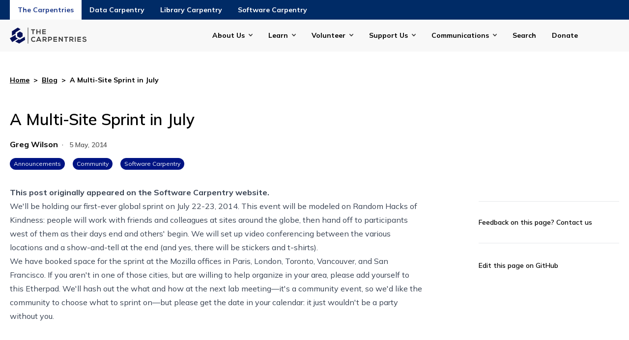

--- FILE ---
content_type: text/html
request_url: https://carpentries.org/blog/2014/05/multisite-sprint-in-july/
body_size: 25115
content:
<!doctype html><html class=scroll-smooth lang=en-us dir=ltr><head><meta charset=utf-8><meta name=viewport content="width=device-width"><title>A Multi-Site Sprint in July | The Carpentries</title>
<link rel=preconnect href=https://fonts.googleapis.com><link rel=preconnect href=https://fonts.gstatic.com crossorigin><link href="https://fonts.googleapis.com/css2?family=Mulish:ital,wght@0,200..1000;1,200..1000&display=swap" rel=stylesheet><script defer src=https://cdn.jsdelivr.net/npm/@glidejs/glide@3.5.x></script><script src=https://kit.fontawesome.com/3a6fac633d.js crossorigin=anonymous></script><link rel=stylesheet href=https://cdn.datatables.net/1.13.6/css/jquery.dataTables.min.css><script src=https://code.jquery.com/jquery-3.7.1.min.js></script><script src=https://cdn.datatables.net/1.13.6/js/jquery.dataTables.min.js></script><script src=https://cdn.jsdelivr.net/npm/moment@2.29.1/moment.min.js></script><script src=https://cdn.datatables.net/plug-ins/1.13.6/sorting/datetime-moment.js></script><script>var _paq=window._paq=window._paq||[];_paq.push(["setDoNotTrack",!0]),_paq.push(["disableCookies"]),_paq.push(["trackPageView"]),_paq.push(["enableLinkTracking"]),function(){e="https://matomo.carpentries.org/",_paq.push(["setTrackerUrl",e+"matomo.php"]),_paq.push(["setSiteId","6"]);var e,n=document,t=n.createElement("script"),s=n.getElementsByTagName("script")[0];t.async=!0,t.src=e+"matomo.js",s.parentNode.insertBefore(t,s)}()</script><link href="/css/styles.min.f61f74601e6865c7746b34752e8558be77a03cdf54b7143d33e782628e008d03.css" rel=stylesheet><script defer src=/js/main.cf36305c56bc7a9b2e22b2728f657f5f705e956dd7883767bfd4dc1bf514ec6e.js integrity="sha256-zzYwXFa8epsuIrJyj2V/X3BelW3XiDdnv9TcG/UU7G4=" crossorigin=anonymous></script><meta property="og:url" content="https://carpentries.org/blog/2014/05/multisite-sprint-in-july/"><meta property="og:site_name" content="The Carpentries"><meta property="og:title" content="A Multi-Site Sprint in July"><meta property="og:description" content="This post originally appeared on the Software Carpentry website.
We'll be holding our first-ever global sprint on July 22-23, 2014. This event will be modeled on Random Hacks of Kindness: people will work with friends and colleagues at sites around the globe, then hand off to participants west of them as their days end and others' begin. We will set up video conferencing between the various locations and a show-and-tell at the end (and yes, there will be stickers and t-shirts). We have booked space for the sprint at the Mozilla offices in Paris, London, Toronto, Vancouver, and San Francisco. If you aren't in one of those cities, but are willing to help organize in your area, please add yourself to this Etherpad. We'll hash out the what and how at the next lab meeting—it's a community event, so we'd like the community to choose what to sprint on—but please get the date in your calendar: it just wouldn't be a party without you."><meta property="og:locale" content="en_us"><meta property="og:type" content="article"><meta property="article:section" content="posts"><meta property="article:published_time" content="2014-05-05T00:00:00+00:00"><meta property="article:modified_time" content="2024-11-20T10:51:28-05:00"><meta property="article:tag" content="Announcements"><meta property="article:tag" content="Community"><meta property="article:tag" content="Software Carpentry"><meta property="og:image" content="https://carpentries.org/thecarpentries-opengraph.png"><meta itemprop=name content="A Multi-Site Sprint in July"><meta itemprop=description content="This post originally appeared on the Software Carpentry website.
We'll be holding our first-ever global sprint on July 22-23, 2014. This event will be modeled on Random Hacks of Kindness: people will work with friends and colleagues at sites around the globe, then hand off to participants west of them as their days end and others' begin. We will set up video conferencing between the various locations and a show-and-tell at the end (and yes, there will be stickers and t-shirts). We have booked space for the sprint at the Mozilla offices in Paris, London, Toronto, Vancouver, and San Francisco. If you aren't in one of those cities, but are willing to help organize in your area, please add yourself to this Etherpad. We'll hash out the what and how at the next lab meeting—it's a community event, so we'd like the community to choose what to sprint on—but please get the date in your calendar: it just wouldn't be a party without you."><meta itemprop=datePublished content="2014-05-05T00:00:00+00:00"><meta itemprop=dateModified content="2024-11-20T10:51:28-05:00"><meta itemprop=wordCount content="164"><meta itemprop=image content="https://carpentries.org/thecarpentries-opengraph.png"><meta itemprop=keywords content="Announcements,Community,Software Carpentry"></head><body class=font-sans><header><header><div class="text-white bg-blue-mid" x-data="{ open: false }"><div class="container px-5 mx-auto"><div class="grid items-center grid-cols-1 text-center md:justify-start md:flex md:flex-row" :class="open ? 'h-auto' : 'h-10 overflow-hidden'"><div class="order-1 md:hidden"><button class="inline-block h-10" x-on:click="open = ! open">The Carpentries</button></div><a href=/ aria-current=true class="px-4 py-[10px] font-bold text-sm hover:underline bg-white text-blue-900 hidden md:inline-block">The Carpentries</a><div class="order-2 md:hidden"><a href=https://datacarpentry.org/ aria-current=page class="px-4 py-[10px] font-bold text-sm hover:underline default h-10 inline-block">Data Carpentry</a></div><a href=https://datacarpentry.org/ aria-current=page class="px-4 py-[10px] font-bold text-sm hover:underline default hidden md:inline-block">Data Carpentry</a><div class="order-2 md:hidden"><a href=https://librarycarpentry.org/ aria-current=page class="px-4 py-[10px] font-bold text-sm hover:underline default h-10 inline-block">Library Carpentry</a></div><a href=https://librarycarpentry.org/ aria-current=page class="px-4 py-[10px] font-bold text-sm hover:underline default hidden md:inline-block">Library Carpentry</a><div class="order-2 md:hidden"><a href=https://software-carpentry.org/ aria-current=page class="px-4 py-[10px] font-bold text-sm hover:underline default h-10 inline-block">Software Carpentry</a></div><a href=https://software-carpentry.org/ aria-current=page class="px-4 py-[10px] font-bold text-sm hover:underline default hidden md:inline-block">Software Carpentry</a></div></div></div><div class="py-4 bg-gray-light" x-data="{ mobileOpen: false, activeDropdown: null }" @click.outside="activeDropdown = null"><div class="container relative flex px-5 mx-auto"><div class=w-40><a href=/><img class="max-w-[117px] md:max-w-[156px]" src=/carpentries-logo.svg alt="The Carpentries"></a></div><div class="flex justify-end flex-1 lg:hidden"><button class="flex items-center navbar-toggler" :aria-expanded="mobileOpen ? 'true' : 'false'" x-on:click="mobileOpen = ! mobileOpen">
<span class=navbar-toggler-hamburger><span class=hamburger-line></span>
<span class=hamburger-line></span>
<span class=hamburger-line></span>
</span><span class=text-blue-bright>Menu</span></button></div><div class="absolute z-30 max-w-[250px] w-full right-0 top-10 lg:top-0 lg:!flex flex-col justify-end flex-1 lg:max-w-5xl px-6 py-3 mx-auto text-sm font-bold bg-white shadow-md lg:shadow-none lg:py-0 lg:pl-10 lg:items-center lg:bg-transparent lg:relative lg:flex-row" x-show=mobileOpen><div class="relative group" x-on:keydown.escape.prevent.stop="activeDropdown = null"><button x-on:click="activeDropdown = activeDropdown === 'about-us' ? null : 'about-us'" type=button aria-current=page class="pr-8 hover:underline mb-4 lg:mb-0 inline-block default menu-has-children"><span class="relative pr-4"></s>About Us</span></button><div x-show="activeDropdown === 'about-us'" x-transition.origin.top.left style=display:none class="lg:absolute z-50 lg:shadow-lg lg:bg-gray-light lg:top-[100%] whitespace-nowrap lg:px-7 lg:py-3 lg:left-[-30px] mb-2 lg:mb-0 -mt-2 lg:-mt-0"><a href=/about-us/ class="block px-2 py-2 hover:underline">The Carpentries</a>
<a href=/about-us/impact/ class="block px-2 py-2 hover:underline">Impact</a>
<a href=/about-us/governance/ class="block px-2 py-2 hover:underline">Governance</a>
<a href=/about-us/financials/ class="block px-2 py-2 hover:underline">Financials</a>
<a href=/about-us/team/ class="block px-2 py-2 hover:underline">Our Team</a>
<a href=/about-us/careers/ class="block px-2 py-2 hover:underline">Careers</a>
<a href=/about-us/contact/ class="block px-2 py-2 hover:underline">Contact Us</a></div></div><div class="relative group" x-on:keydown.escape.prevent.stop="activeDropdown = null"><button x-on:click="activeDropdown = activeDropdown === 'learn' ? null : 'learn'" type=button aria-current=page class="pr-8 hover:underline mb-4 lg:mb-0 inline-block default menu-has-children"><span class="relative pr-4"></s>Learn</span></button><div x-show="activeDropdown === 'learn'" x-transition.origin.top.left style=display:none class="lg:absolute z-50 lg:shadow-lg lg:bg-gray-light lg:top-[100%] whitespace-nowrap lg:px-7 lg:py-3 lg:left-[-30px] mb-2 lg:mb-0 -mt-2 lg:-mt-0"><a href=/workshops/ class="block px-2 py-2 hover:underline">Workshops</a>
<a href=/lessons/ class="block px-2 py-2 hover:underline">Lessons</a>
<a href=/instructor-training/ class="block px-2 py-2 hover:underline">Instructor Training</a>
<a href=/instructor-trainer-training/ class="block px-2 py-2 hover:underline">Instructor Trainer Training</a>
<a href=/lesson-development/ class="block px-2 py-2 hover:underline">Lesson Development Training</a></div></div><div class="relative group" x-on:keydown.escape.prevent.stop="activeDropdown = null"><button x-on:click="activeDropdown = activeDropdown === 'volunteer' ? null : 'volunteer'" type=button aria-current=page class="pr-8 hover:underline mb-4 lg:mb-0 inline-block default menu-has-children"><span class="relative pr-4"></s>Volunteer</span></button><div x-show="activeDropdown === 'volunteer'" x-transition.origin.top.left style=display:none class="lg:absolute z-50 lg:shadow-lg lg:bg-gray-light lg:top-[100%] whitespace-nowrap lg:px-7 lg:py-3 lg:left-[-30px] mb-2 lg:mb-0 -mt-2 lg:-mt-0"><a href=/community/ class="block px-2 py-2 hover:underline">Community</a>
<a href=/community/get-involved class="block px-2 py-2 hover:underline">Get Involved</a>
<a href=https://docs.carpentries.org class="block px-2 py-2 hover:underline">Handbook</a>
<a href=https://amy.carpentries.org/ class="block px-2 py-2 hover:underline">AMY</a></div></div><div class="relative group" x-on:keydown.escape.prevent.stop="activeDropdown = null"><button x-on:click="activeDropdown = activeDropdown === 'support' ? null : 'support'" type=button aria-current=page class="pr-8 hover:underline mb-4 lg:mb-0 inline-block default menu-has-children"><span class="relative pr-4"></s>Support Us</span></button><div x-show="activeDropdown === 'support'" x-transition.origin.top.left style=display:none class="lg:absolute z-50 lg:shadow-lg lg:bg-gray-light lg:top-[100%] whitespace-nowrap lg:px-7 lg:py-3 lg:left-[-30px] mb-2 lg:mb-0 -mt-2 lg:-mt-0"><a href=/support/membership class="block px-2 py-2 hover:underline">Membership</a>
<a href=/support/sponsorship class="block px-2 py-2 hover:underline">Sponsorship</a>
<a href=/support/pricing class="block px-2 py-2 hover:underline">Pricing</a>
<a href="https://www.zeffy.com/en-US/donation-form/donate-to-make-a-difference-7497?utm_source=website" class="block px-2 py-2 hover:underline">Donate</a></div></div><div class="relative group" x-on:keydown.escape.prevent.stop="activeDropdown = null"><button x-on:click="activeDropdown = activeDropdown === 'communications' ? null : 'communications'" type=button aria-current=page class="pr-8 hover:underline mb-4 lg:mb-0 inline-block default menu-has-children"><span class="relative pr-4"></s>Communications</span></button><div x-show="activeDropdown === 'communications'" x-transition.origin.top.left style=display:none class="lg:absolute z-50 lg:shadow-lg lg:bg-gray-light lg:top-[100%] whitespace-nowrap lg:px-7 lg:py-3 lg:left-[-30px] mb-2 lg:mb-0 -mt-2 lg:-mt-0"><a href=/blog/ class="block px-2 py-2 hover:underline">Blog</a>
<a href=/about-us/newsletter/ class="block px-2 py-2 hover:underline">Newsletter</a>
<a href=/community/events/ class="block px-2 py-2 hover:underline">Calendar</a>
<a href=/about-us/contact/ class="block px-2 py-2 hover:underline">Contact Us</a></div></div><div class="relative group" x-on:keydown.escape.prevent.stop="activeDropdown = null"><a href=/search/ aria-current=page class="pr-8 hover:underline mb-4 lg:mb-0 inline-block default">Search</a></div><div class="relative group" x-on:keydown.escape.prevent.stop="activeDropdown = null"><a href="https://www.zeffy.com/en-US/donation-form/donate-to-make-a-difference-7497?utm_source=website" aria-current=page class="pr-8 hover:underline mb-4 lg:mb-0 inline-block default">Donate</a></div></div></div></div></header></header><div class="h-full flex flex-col justify-between"><main><div class="container px-5 pb-10 mx-auto"><div class="flex my-12 text-sm font-bold"><a href=/ class=underline>Home</a><span class="inline-block mx-2">></span>
<a href=/blog/ class=underline>Blog</a><span class="inline-block mx-2">></span>
A Multi-Site Sprint in July</div><div class=mb-8><h1 class="text-[2rem] leading-[2.8125rem] font-semibold">A Multi-Site Sprint in July</h1><div class=mt-4><div class="inline-flex flex-wrap mb-4 text-base"><a href=/blog/author/greg-wilson/ class="hover:underline font-bold flex mr-2 items-center"><span>Greg Wilson</span></a></div>·
<time datetime="2014-05-05 00:00:00 +0000 UTC" class="mx-2 text-sm font-semibold text-gray-mid">5 May, 2014</time><div><div class="flex -mx-2"><a class="px-2 py-1 mx-2 text-xs text-white rounded-full bg-blue-midnight" href=/blog/tag/announcements/>Announcements</a>
<a class="px-2 py-1 mx-2 text-xs text-white rounded-full bg-blue-midnight" href=/blog/tag/community/>Community</a>
<a class="px-2 py-1 mx-2 text-xs text-white rounded-full bg-blue-midnight" href=/blog/tag/software-carpentry/>Software Carpentry</a></div></div></div></div><div x-data="{
        currentSection: 0,
        currentSectionTitle: 'First'
      }" class="relative grid grid-cols-1 gap-8 md:grid-cols-12"><div class="pb-16 md:col-span-9 md:pr-20"><div class="prose h2-wrap max-w-none"><p><b>This post originally appeared on the <a href=https://software-carpentry.org/>Software Carpentry website.</a></b></p><p>We'll be holding our first-ever global sprint on July 22-23, 2014.
This event will be modeled on <a href=http://rhok.org>Random Hacks of Kindness</a>:
people will work with friends and colleagues at sites around the globe,
then hand off to participants west of them as their days end and others' begin.
We will set up video conferencing between the various locations
and a show-and-tell at the end
(and yes,
there will be stickers and t-shirts).</p><p>We have booked space for the sprint at the Mozilla offices in Paris, London, Toronto, Vancouver, and San Francisco.
If you aren't in one of those cities,
but are willing to help organize in your area,
please add yourself to <a href=https://etherpad.mozilla.org/swc-sprint-2014>this Etherpad</a>.
We'll hash out the what and how at the next lab meeting&mdash;it's a community event,
so we'd like the community to choose what to sprint on&mdash;but
please get the date in your calendar:
it just wouldn't be a party without you.</p></div></div><div class="relative md:col-span-3"><div class="sticky top-10 sidebar" x-data="{ selected: null }"><div><hr class=my-8><div class="text-sm font-semibold">Feedback on this page? <a href=/contact>Contact us</a><hr class=my-8></div><a class="text-sm font-semibold" href=https://github.com/carpentries/new-website/blob/main/content/posts/2014/05/multisite-sprint-in-july.html target=_blank>Edit this page on GitHub</a></div></div></div></div></div></main><footer><div class="px-5 py-8 bg-gray-dark text-offwhite"><div class="container mx-auto"><div class="grid items-center grid-cols-1 gap-5 md:grid-cols-2"><div><img class="max-w-[117px] md:max-w-[156px]" alt="The Carpentries" src=/carpentries-logo-footer.svg></div><div class="text-xs md:text-sm md:pl-20">The Carpentries is a registered 501(c)3 non-profit organisation based in Delaware, USA. We are a global community teaching foundational computational and data science skills to researchers in academia, industry and government.</div></div></div><div class="container py-8 mx-auto my-8 border-t border-b border-t-offwhite border-b-offwhite"><div class="grid grid-cols-1 gap-5 md:grid-cols-5 lg:grid-cols-6"><div x-data="{ open: false }"><h4 class="inline-flex mb-2 text-sm md:font-bold md:pointer-events-none relative md:after:content-none after:content-[''] after:bg-[url('/chevron-down-white.svg')] after:bg-no-repeat after:right-[-14px] after:top-[8px] after:w-2 after:h-2 after:absolute"><button x-on:click="open = ! open">About us</button></h4><ul class="text-sm md:text-xs font-bold md:font-extrabold
[&>li]:mb-2 [&>li]:underline [&>li]:transition-colors [&>li]:duration-300 
           [&>li:hover]:text-[#FFC700]
hover:[&>li>a]:underline md:h-auto pl-5 md:pl-0
md:[&>li>a:after]:content-none [&>li>a:after]:content-['']
[&>li>a:after]:bg-[url('/arrow-right-white.svg')] [&>li>a:after]:bg-no-repeat 
       [&>li>a:after]:right-[-14px] [&>li>a:after]:top-[5px] [&>li>a:after]:w-[9px] 
           [&>li>a:after]:h-[9px] [&>li>a:after]:absolute" :class="open ? 'h-auto' : 'h-0 overflow-hidden'"><li><a class=relative href=/about-us/#our-mission>Our Mission</a></li><li><a class=relative href=/about-us/#our-history>Our History</a></li><li><a class=relative href=/about-us/#our-values>Our Values</a></li></ul></div><div x-data="{ open: false }"><h4 class="inline-flex mb-2 text-sm md:font-bold md:pointer-events-none relative md:after:content-none after:content-[''] after:bg-[url('/chevron-down-white.svg')] after:bg-no-repeat after:right-[-14px] after:top-[8px] after:w-2 after:h-2 after:absolute"><button x-on:click="open = ! open">Our Community</button></h4><ul class="text-sm md:text-xs font-bold md:font-extrabold
[&>li]:mb-2 [&>li]:underline [&>li]:transition-colors [&>li]:duration-300 
           [&>li:hover]:text-[#FFC700]
hover:[&>li>a]:underline md:h-auto pl-5 md:pl-0
md:[&>li>a:after]:content-none [&>li>a:after]:content-['']
[&>li>a:after]:bg-[url('/arrow-right-white.svg')] [&>li>a:after]:bg-no-repeat 
       [&>li>a:after]:right-[-14px] [&>li>a:after]:top-[5px] [&>li>a:after]:w-[9px] 
           [&>li>a:after]:h-[9px] [&>li>a:after]:absolute" :class="open ? 'h-auto' : 'h-0 overflow-hidden'"><li><a class=relative href=/community/>Our Volunteers</a></li><li><a class=relative href=/about-us/governance/>Our Governance</a></li><li><a class=relative href=/community/get-involved/>Get Involved</a></li></ul></div><div x-data="{ open: false }"><h4 class="inline-flex mb-2 text-sm md:font-bold md:pointer-events-none relative md:after:content-none after:content-[''] after:bg-[url('/chevron-down-white.svg')] after:bg-no-repeat after:right-[-14px] after:top-[8px] after:w-2 after:h-2 after:absolute"><button x-on:click="open = ! open">Membership</button></h4><ul class="text-sm md:text-xs font-bold md:font-extrabold
[&>li]:mb-2 [&>li]:underline [&>li]:transition-colors [&>li]:duration-300 
           [&>li:hover]:text-[#FFC700]
hover:[&>li>a]:underline md:h-auto pl-5 md:pl-0
md:[&>li>a:after]:content-none [&>li>a:after]:content-['']
[&>li>a:after]:bg-[url('/arrow-right-white.svg')] [&>li>a:after]:bg-no-repeat 
       [&>li>a:after]:right-[-14px] [&>li>a:after]:top-[5px] [&>li>a:after]:w-[9px] 
           [&>li>a:after]:h-[9px] [&>li>a:after]:absolute" :class="open ? 'h-auto' : 'h-0 overflow-hidden'"><li><a class=relative href=/support/membership/membership-faq/>Membership FAQ</a></li><li><a class=relative href=/support/membership/member-list/>Current Members</a></li><li><a class=relative href=/support/membership/>Become a Member</a></li></ul></div><div x-data="{ open: false }"><h4 class="inline-flex mb-2 text-sm md:font-bold md:pointer-events-none relative md:after:content-none after:content-[''] after:bg-[url('/chevron-down-white.svg')] after:bg-no-repeat after:right-[-14px] after:top-[8px] after:w-2 after:h-2 after:absolute"><button x-on:click="open = ! open">Workshops</button></h4><ul class="text-sm md:text-xs font-bold md:font-extrabold
[&>li]:mb-2 [&>li]:underline [&>li]:transition-colors [&>li]:duration-300 
           [&>li:hover]:text-[#FFC700]
hover:[&>li>a]:underline md:h-auto pl-5 md:pl-0
md:[&>li>a:after]:content-none [&>li>a:after]:content-['']
[&>li>a:after]:bg-[url('/arrow-right-white.svg')] [&>li>a:after]:bg-no-repeat 
       [&>li>a:after]:right-[-14px] [&>li>a:after]:top-[5px] [&>li>a:after]:w-[9px] 
           [&>li>a:after]:h-[9px] [&>li>a:after]:absolute" :class="open ? 'h-auto' : 'h-0 overflow-hidden'"><li><a class=relative href=/workshops/workshops-faq/>Workshops FAQ</a></li><li><a class=relative href=/workshops/upcoming-workshops/>Upcoming Workshops</a></li><li><a class=relative href=https://amy.carpentries.org/forms/workshop/>Request a workshop</a></li></ul></div><div x-data="{ open: false }"><h4 class="inline-flex mb-2 text-sm md:font-bold md:pointer-events-none relative md:after:content-none after:content-[''] after:bg-[url('/chevron-down-white.svg')] after:bg-no-repeat after:right-[-14px] after:top-[8px] after:w-2 after:h-2 after:absolute"><button x-on:click="open = ! open">Lessons</button></h4><ul class="text-sm md:text-xs font-bold md:font-extrabold
[&>li]:mb-2 [&>li]:underline [&>li]:transition-colors [&>li]:duration-300 
           [&>li:hover]:text-[#FFC700]
hover:[&>li>a]:underline md:h-auto pl-5 md:pl-0
md:[&>li>a:after]:content-none [&>li>a:after]:content-['']
[&>li>a:after]:bg-[url('/arrow-right-white.svg')] [&>li>a:after]:bg-no-repeat 
       [&>li>a:after]:right-[-14px] [&>li>a:after]:top-[5px] [&>li>a:after]:w-[9px] 
           [&>li>a:after]:h-[9px] [&>li>a:after]:absolute" :class="open ? 'h-auto' : 'h-0 overflow-hidden'"><li><a class=relative href=/lessons/>Search Lessons</a></li><li><a class=relative href=/instructor-training/>Instructor Training</a></li><li><a class=relative href=/instructor-trainer-training/>Instructor Trainer Training</a></li></ul></div><div x-data="{ open: false }"><h4 class="inline-flex mb-2 text-sm md:font-bold md:pointer-events-none relative md:after:content-none after:content-[''] after:bg-[url('/chevron-down-white.svg')] after:bg-no-repeat after:right-[-14px] after:top-[8px] after:w-2 after:h-2 after:absolute"><button x-on:click="open = ! open">Lesson Development</button></h4><ul class="text-sm md:text-xs font-bold md:font-extrabold
[&>li]:mb-2 [&>li]:underline [&>li]:transition-colors [&>li]:duration-300 
           [&>li:hover]:text-[#FFC700]
hover:[&>li>a]:underline md:h-auto pl-5 md:pl-0
md:[&>li>a:after]:content-none [&>li>a:after]:content-['']
[&>li>a:after]:bg-[url('/arrow-right-white.svg')] [&>li>a:after]:bg-no-repeat 
       [&>li>a:after]:right-[-14px] [&>li>a:after]:top-[5px] [&>li>a:after]:w-[9px] 
           [&>li>a:after]:h-[9px] [&>li>a:after]:absolute" :class="open ? 'h-auto' : 'h-0 overflow-hidden'"><li><a class=relative href=/lesson-development/>Collaborative Lesson Development Training</a></li><li><a class=relative href=/lesson-development/community-lessons/#the-carpentries-incubator>Carpentries Incubator</a></li><li><a class=relative href=/lesson-development/community-lessons/#the-carpentries-lab>Carpentries Lab</a></li></ul></div></div></div><div class="container mx-auto"><div class="flex flex-wrap"><div class="flex w-full mb-8 text-sm lg:w-auto lg:mb-0"><div class=mr-10>&copy; 2025 The Carpentries</div><div class=mr-10><a class=hover:underline href=/privacy/>Privacy Policy</a></div><div class=mr-10><a class=hover:underline href=/license/>License</a></div></div><div class="flex flex-wrap items-center lg:justify-end w-full lg:flex-1 gap-x-6 [&>a>img]:relative hover:[&>a>img]:bottom-[3px]"><span class="w-full mb-3 font-extrabold lg:w-auto md:mb-0 md:font-sm">Follow Us</span>
<a aria-label=Mastodon href=https://hachyderm.io/@thecarpentries><img alt=Mastodon src=/mastodon-logo.svg>
</a><a aria-label=LinkedIn href=https://www.linkedin.com/company/the-carpentries/><img alt=LinkedIn src=/linkedin-logo.svg>
</a><a aria-label=Slack href=https://slack-invite.carpentries.org/><img alt=Slack src=/slack-logo.svg>
</a><a aria-label=Github href=https://github.com/carpentries><img alt=Github src=/github-logo.svg>
</a><a aria-label=Zenodo href=https://zenodo.org/communities/carpentries/records><img alt=Zenodo src=/zenodo-logo.svg>
</a><a aria-label=Youtube href=https://www.youtube.com/thecarpentries><img alt=Youtube src=/youtube-logo.svg>
</a><a aria-label=Bluesky href=https://bsky.app/profile/carpentries.carpentries.org><img alt=Bluesky src=/bluesky-logo.svg>
</a><a class="px-4 py-2 mx-1 font-semibold border rounded-full text-gray-dark bg-offwhite hover:text-gray-dark hover:bg-golden hover:border-bg-golden" href="https://www.zeffy.com/en-US/donation-form/donate-to-make-a-difference-7497?utm_source=website">Donate</a></div></div></div></div></footer></div></body></html>

--- FILE ---
content_type: image/svg+xml
request_url: https://carpentries.org/chevron-down-black.svg
body_size: 66
content:
<svg id="Layer_1" data-name="Layer 1" xmlns="http://www.w3.org/2000/svg" viewBox="0 0 10 6"><defs><style>.cls-1{fill:none;stroke:#383838;stroke-linecap:round;stroke-linejoin:round;stroke-width:2px;}</style></defs><path class="cls-1" d="M1,1,5,5,9,1"/></svg>

--- FILE ---
content_type: image/svg+xml
request_url: https://carpentries.org/zenodo-logo.svg
body_size: 2966
content:
<?xml version="1.0" encoding="UTF-8"?>
<svg xmlns="http://www.w3.org/2000/svg" xmlns:xlink="http://www.w3.org/1999/xlink" width="24px" height="24px" viewBox="0 0 24 24" version="1.1">
<g id="surface1">
<path style=" stroke:none;fill-rule:nonzero;fill:rgb(100%,100%,100%);fill-opacity:1;" d="M 22.886719 7.199219 C 22.863281 7.148438 22.84375 7.097656 22.824219 7.046875 C 22.492188 6.292969 22.042969 5.636719 21.484375 5.078125 C 20.925781 4.519531 20.269531 4.078125 19.515625 3.757812 C 18.761719 3.441406 17.960938 3.277344 17.117188 3.277344 C 16.246094 3.277344 15.441406 3.441406 14.703125 3.757812 C 14.011719 4.054688 13.402344 4.457031 12.863281 4.957031 L 12.863281 4.75 C 12.863281 4.019531 12.269531 3.425781 11.539062 3.425781 L 2.242188 3.425781 C 1.507812 3.425781 0.914062 4.019531 0.914062 4.75 C 0.914062 5.484375 1.507812 6.078125 2.242188 6.078125 L 9.546875 6.078125 L 0.976562 17.617188 C 0.804688 17.847656 0.714844 18.125 0.714844 18.410156 L 0.714844 19.273438 C 0.714844 20.007812 1.308594 20.601562 2.039062 20.601562 L 11.9375 20.601562 C 12.636719 20.601562 13.207031 20.058594 13.257812 19.371094 C 13.695312 19.722656 14.183594 20.011719 14.71875 20.242188 C 15.476562 20.5625 16.269531 20.71875 17.121094 20.71875 C 18.398438 20.71875 19.539062 20.378906 20.546875 19.691406 C 21.355469 19.140625 22 18.453125 22.464844 17.628906 C 22.855469 16.9375 23.132812 16.390625 23.039062 15.875 C 22.957031 15.421875 22.714844 14.960938 21.945312 14.757812 C 21.671875 14.757812 21.300781 14.839844 21.085938 14.988281 C 20.867188 15.136719 20.710938 15.339844 20.621094 15.589844 L 20.410156 16.027344 C 20.113281 16.667969 19.671875 17.175781 19.089844 17.550781 C 18.507812 17.929688 17.851562 18.117188 17.121094 18.117188 C 16.636719 18.117188 16.175781 18.027344 15.730469 17.84375 C 15.289062 17.660156 14.902344 17.402344 14.582031 17.070312 C 14.261719 16.742188 14.007812 16.359375 13.8125 15.921875 C 13.621094 15.488281 13.523438 15.035156 13.523438 14.550781 L 13.523438 13.386719 L 21.851562 13.386719 C 21.851562 13.386719 22.566406 13.316406 22.878906 13.027344 C 23.328125 12.609375 23.285156 12.015625 23.285156 12.015625 C 23.285156 12.015625 23.261719 9.632812 23.125 8.453125 C 23.074219 8.027344 22.886719 7.199219 22.886719 7.199219 Z M 4.035156 17.949219 L 10.972656 8.605469 C 10.9375 8.878906 10.917969 9.160156 10.917969 9.445312 L 10.917969 14.550781 C 10.917969 15.398438 11.082031 16.195312 11.414062 16.953125 C 11.570312 17.304688 11.753906 17.636719 11.957031 17.949219 C 11.949219 17.949219 11.945312 17.949219 11.9375 17.949219 Z M 20.714844 10.78125 L 13.519531 10.78125 L 13.519531 9.445312 C 13.519531 8.96875 13.609375 8.511719 13.792969 8.078125 C 13.976562 7.644531 14.234375 7.257812 14.566406 6.929688 C 14.894531 6.597656 15.28125 6.339844 15.714844 6.15625 C 16.148438 5.972656 16.617188 5.882812 17.121094 5.882812 C 17.597656 5.882812 18.0625 5.972656 18.507812 6.15625 C 18.953125 6.339844 19.335938 6.597656 19.652344 6.929688 C 19.972656 7.257812 20.230469 7.644531 20.425781 8.078125 C 20.621094 8.511719 20.714844 8.96875 20.714844 9.445312 Z M 20.714844 10.78125 "/>
</g>
</svg>


--- FILE ---
content_type: image/svg+xml
request_url: https://carpentries.org/linkedin-logo.svg
body_size: 1323
content:
<svg width="24" height="24" viewBox="0 0 24 24" fill="none" xmlns="http://www.w3.org/2000/svg">
<path d="M18.9975 0H5.0025C3.67575 0 2.40335 0.527048 1.4652 1.4652C0.527048 2.40335 0 3.67575 0 5.0025L0 18.9975C0 19.6544 0.129393 20.3049 0.380793 20.9119C0.632192 21.5188 1.00067 22.0703 1.4652 22.5348C2.40335 23.473 3.67575 24 5.0025 24H18.9975C19.6544 24 20.3049 23.8706 20.9119 23.6192C21.5188 23.3678 22.0703 22.9993 22.5348 22.5348C22.9993 22.0703 23.3678 21.5188 23.6192 20.9119C23.8706 20.3049 24 19.6544 24 18.9975V5.0025C24 4.34556 23.8706 3.69506 23.6192 3.08813C23.3678 2.48119 22.9993 1.92972 22.5348 1.4652C22.0703 1.00067 21.5188 0.632192 20.9119 0.380793C20.3049 0.129393 19.6544 0 18.9975 0V0ZM8.0025 18.9975H5.0025V8.0025H8.0025V18.9975ZM6.5025 6.75C6.15214 6.75444 5.80835 6.6548 5.51467 6.46369C5.221 6.27259 4.99064 5.99862 4.8528 5.67649C4.71495 5.35436 4.67581 4.99857 4.74034 4.65418C4.80487 4.30978 4.97016 3.99229 5.21527 3.74192C5.46039 3.49154 5.7743 3.31955 6.11724 3.24773C6.46018 3.1759 6.81673 3.20748 7.14171 3.33846C7.46669 3.46944 7.74549 3.69392 7.94279 3.98348C8.14008 4.27303 8.247 4.61463 8.25 4.965C8.25297 5.19708 8.21007 5.42747 8.12377 5.64293C8.03746 5.85839 7.90945 6.05468 7.74708 6.22054C7.58471 6.38639 7.39118 6.51854 7.1776 6.6094C6.96402 6.70026 6.7346 6.74804 6.5025 6.75ZM20.0025 19.0125H17.0025V13.395C17.0025 10.0275 12.9975 10.2825 12.9975 13.395V18.9975H9.9975V8.0025H12.9975V9.75C14.3925 7.1625 20.0025 6.975 20.0025 12.225V19.0125Z" fill="#FFF7F1"/>
</svg>


--- FILE ---
content_type: image/svg+xml
request_url: https://carpentries.org/carpentries-logo.svg
body_size: 4768
content:
<svg width="238" height="50" viewBox="0 0 238 50" fill="none" xmlns="http://www.w3.org/2000/svg">
<path fill-rule="evenodd" clip-rule="evenodd" d="M23.0598 27.3609L22.6843 17.7282L30.9969 12.4906L39.3907 16.9889L39.8174 26.8813L31.5048 32.1186L23.0598 27.3609Z" fill="#071159"/>
<path fill-rule="evenodd" clip-rule="evenodd" d="M6.56771 25.4942L6.51697 11.651L24.5781 0.378784L33.2163 5.53549C26.9868 9.58328 24.124 11.2891 17.8086 15.2158L17.6898 18.9002L6.56771 25.4942Z" fill="#071159"/>
<path fill-rule="evenodd" clip-rule="evenodd" d="M7.42605 44.7913L0 33.0253L17.7501 22.6386L18.4628 30.2443L25.1178 33.6906L7.42605 44.7913Z" fill="#071159"/>
<path fill-rule="evenodd" clip-rule="evenodd" d="M16.7205 42.8533L29.0029 49.2384L47.3962 37.9859L46.2286 28.3408C39.8543 32.1537 37.3816 33.7582 31.0058 37.5694L27.6764 35.9869L16.7205 42.8533Z" fill="#071159"/>
<path fill-rule="evenodd" clip-rule="evenodd" d="M70.7365 20.4865H73.5529V8.0898H78.2899V5.52942C73.9584 5.52942 70.3099 5.52942 65.9999 5.52942V8.0898H70.7365V20.4865ZM95.4513 20.4865V5.57228H92.6562V11.8666H85.3163V5.57228H82.4999V20.4865H85.3163V14.4696H92.6562V20.4865H95.4513ZM111.717 17.7127H103.332V14.3416H111.418V11.7172H103.332V8.26066H111.717V5.52942H100.536C100.536 10.5151 100.536 15.5152 100.536 20.4865H111.717V17.7127Z" fill="#383838"/>
<path fill-rule="evenodd" clip-rule="evenodd" d="M77.6713 39.8844C76.6899 40.8657 75.2175 41.3992 73.9161 41.3992C70.2248 41.3992 68.7954 38.8174 68.7739 36.3425C68.7525 33.8461 70.3102 31.1577 73.9161 31.1577C75.2175 31.1577 76.5405 31.6058 77.5221 32.5659L79.3995 30.7522C77.8633 29.2374 75.943 28.4693 73.9161 28.4693C68.5179 28.4693 65.9789 32.4379 66.0001 36.3425C66.0215 40.2256 68.3684 44.045 73.9161 44.045C76.071 44.045 78.0553 43.3409 79.5916 41.8258L77.6713 39.8844Z" fill="#383838"/>
<path fill-rule="evenodd" clip-rule="evenodd" d="M94.8543 43.7036H97.9268L91.2269 28.7465H88.1545L81.4549 43.7036H84.506L85.7861 40.8871H93.5953L94.8543 43.7036ZM92.4645 38.2627H86.9169L89.6907 31.8903L92.4645 38.2627Z" fill="#383838"/>
<path fill-rule="evenodd" clip-rule="evenodd" d="M114.918 43.5115L110.394 38.4122C113.232 37.8361 114.171 35.7663 114.171 33.7075C114.171 31.1148 112.315 28.7679 108.794 28.7465C106.426 28.7679 104.057 28.7465 101.689 28.7465V43.7036H104.505V38.7108H107.215L111.568 43.7036H114.918V43.5115ZM108.794 31.3709C110.565 31.3709 111.355 32.5694 111.355 33.7715C111.355 34.9733 110.586 36.1718 108.794 36.1718H104.505V31.3709H108.794Z" fill="#383838"/>
<path fill-rule="evenodd" clip-rule="evenodd" d="M121.368 31.4349H125.593C129.177 31.4349 129.199 36.7266 125.593 36.7266H121.368V31.4349ZM125.593 28.7465C123.246 28.7253 120.899 28.7465 118.552 28.7465V43.7036H121.368V39.3083H125.593C132.911 39.3083 132.89 28.7465 125.593 28.7465Z" fill="#383838"/>
<path fill-rule="evenodd" clip-rule="evenodd" d="M146.595 40.9297H138.21V37.5587H146.296V34.9343H138.21V31.4777H146.595V28.7465H135.414C135.414 33.7322 135.414 38.7322 135.414 43.7036H146.595V40.9297Z" fill="#383838"/>
<path fill-rule="evenodd" clip-rule="evenodd" d="M161.516 38.0208L154.198 28.7465H151.914V43.7036H154.731V33.6185L162.583 43.7036H164.333V28.7465H161.516V38.0208Z" fill="#383838"/>
<path fill-rule="evenodd" clip-rule="evenodd" d="M173.258 43.7036H176.075V31.3069H180.812V28.7465C176.48 28.7465 172.832 28.7465 168.521 28.7465V31.3069H173.258V43.7036Z" fill="#383838"/>
<path fill-rule="evenodd" clip-rule="evenodd" d="M198.25 43.5115L193.727 38.4122C196.565 37.8361 197.504 35.7663 197.504 33.7075C197.504 31.1148 195.647 28.7679 192.127 28.7465C189.758 28.7679 187.39 28.7465 185.021 28.7465V43.7036H187.838V38.7108H190.548L194.9 43.7036H198.25V43.5115ZM192.127 31.3709C193.898 31.3709 194.687 32.5694 194.687 33.7715C194.687 34.9733 193.919 36.1718 192.127 36.1718H187.838V31.3709H192.127Z" fill="#383838"/>
<path fill-rule="evenodd" clip-rule="evenodd" d="M204.701 43.7036V28.7465H201.906V43.7036H204.701Z" fill="#383838"/>
<path fill-rule="evenodd" clip-rule="evenodd" d="M220.966 40.9297H212.581V37.5587H220.668V34.9343H212.581V31.4777H220.966V28.7465H209.786C209.786 33.7322 209.786 38.7322 209.786 43.7036H220.966V40.9297Z" fill="#383838"/>
<path fill-rule="evenodd" clip-rule="evenodd" d="M237.53 31.2217C236.4 28.9174 233.989 28.2558 231.663 28.2558C228.91 28.2773 225.881 29.536 225.881 32.6084C225.881 35.9584 228.697 36.7691 231.748 37.1319C233.732 37.3452 235.205 37.9213 235.205 39.3294C235.205 40.9511 233.54 41.5698 231.77 41.5698C229.956 41.5698 228.228 40.8445 227.566 39.2014L225.219 40.4177C226.329 43.1488 228.676 44.0876 231.727 44.0876C235.055 44.0876 238 42.6579 238 39.3294C238 35.7663 235.098 34.9557 231.983 34.5716C230.191 34.3582 228.654 33.9955 228.654 32.6939C228.654 31.5843 229.657 30.7096 231.748 30.7096C233.37 30.7096 234.778 31.5203 235.29 32.3739L237.53 31.2217Z" fill="#383838"/>
<path fill-rule="evenodd" clip-rule="evenodd" d="M55.6162 0.378662V49.2385H57.2083V0.378662H55.6162Z" fill="#383838"/>
</svg>


--- FILE ---
content_type: image/svg+xml
request_url: https://carpentries.org/carpentries-logo-footer.svg
body_size: 4741
content:
<svg width="156" height="32" viewBox="0 0 156 32" fill="none" xmlns="http://www.w3.org/2000/svg">
<path fill-rule="evenodd" clip-rule="evenodd" d="M15.1027 17.6716L14.8567 11.3628L20.301 7.93254L25.7983 10.8786L26.0778 17.3575L20.6336 20.7876L15.1027 17.6716Z" fill="#FFF7F1"/>
<path fill-rule="evenodd" clip-rule="evenodd" d="M4.30141 16.449L4.26817 7.38267L16.097 7.07158e-05L21.7545 3.37738C17.6745 6.02841 15.7996 7.14561 11.6634 9.71737L11.5857 12.1304L4.30141 16.449Z" fill="#FFF7F1"/>
<path fill-rule="evenodd" clip-rule="evenodd" d="M4.86357 29.0873L0 21.3814L11.6252 14.5788L12.0919 19.5601L16.4505 21.8171L4.86357 29.0873Z" fill="#FFF7F1"/>
<path fill-rule="evenodd" clip-rule="evenodd" d="M10.9508 27.8181L18.995 31.9999L31.0414 24.6303L30.2767 18.3134C26.102 20.8105 24.4825 21.8614 20.3068 24.3575L18.1262 23.3211L10.9508 27.8181Z" fill="#FFF7F1"/>
<path fill-rule="evenodd" clip-rule="evenodd" d="M46.3278 13.1693H48.1724V5.05028H51.2748V3.3734C48.438 3.3734 46.0484 3.3734 43.2256 3.3734V5.05028H46.3278V13.1693ZM62.5143 13.1693V3.40147H60.6838V7.52387H55.8766V3.40147H54.0321V13.1693H55.8766V9.22862H60.6838V13.1693H62.5143ZM73.1672 11.3526H67.6754V9.14478H72.9716V7.42598H67.6754V5.16219H73.1672V3.3734H65.8447C65.8447 6.63873 65.8447 9.91342 65.8447 13.1693H73.1672V11.3526Z" fill="#FFF7F1"/>
<path fill-rule="evenodd" clip-rule="evenodd" d="M50.8696 25.8737C50.2269 26.5164 49.2625 26.8658 48.4102 26.8658C45.9926 26.8658 45.0565 25.1749 45.0424 23.5539C45.0284 21.919 46.0486 20.1582 48.4102 20.1582C49.2625 20.1582 50.129 20.4517 50.7719 21.0805L52.0015 19.8927C50.9954 18.9006 49.7377 18.3975 48.4102 18.3975C44.8748 18.3975 43.2119 20.9967 43.2258 23.5539C43.2398 26.0971 44.7769 28.5986 48.4102 28.5986C49.8216 28.5986 51.1211 28.1375 52.1273 27.1452L50.8696 25.8737Z" fill="#FFF7F1"/>
<path fill-rule="evenodd" clip-rule="evenodd" d="M62.1234 28.375H64.1356L59.7477 18.5791H57.7354L53.3476 28.375H55.3459L56.1843 26.5304H61.2988L62.1234 28.375ZM60.5582 24.8116H56.9249L58.7416 20.638L60.5582 24.8116Z" fill="#FFF7F1"/>
<path fill-rule="evenodd" clip-rule="evenodd" d="M75.2635 28.2492L72.3009 24.9095C74.1595 24.5322 74.7745 23.1766 74.7745 21.8282C74.7745 20.1302 73.5588 18.5931 71.2529 18.5791C69.7018 18.5931 68.1506 18.5791 66.5995 18.5791V28.375H68.4441V25.105H70.2188L73.0695 28.375H75.2635V28.2492ZM71.2529 20.2979C72.4128 20.2979 72.9299 21.0828 72.9299 21.8701C72.9299 22.6572 72.4267 23.4422 71.2529 23.4422H68.4441V20.2979H71.2529Z" fill="#FFF7F1"/>
<path fill-rule="evenodd" clip-rule="evenodd" d="M79.4883 20.3398H82.2551C84.6027 20.3398 84.6168 23.8055 82.2551 23.8055H79.4883V20.3398ZM82.2551 18.5791C80.7178 18.5652 79.1808 18.5791 77.6437 18.5791V28.375H79.4883V25.4964H82.2551C87.0483 25.4964 87.0342 18.5791 82.2551 18.5791Z" fill="#FFF7F1"/>
<path fill-rule="evenodd" clip-rule="evenodd" d="M96.0101 26.5583H90.5183V24.3505H95.8145V22.6317H90.5183V20.3678H96.0101V18.5791H88.6876C88.6876 21.8444 88.6876 25.1191 88.6876 28.375H96.0101V26.5583Z" fill="#FFF7F1"/>
<path fill-rule="evenodd" clip-rule="evenodd" d="M105.783 24.6531L100.989 18.5791H99.494V28.375H101.339V21.7699L106.481 28.375H107.627V18.5791H105.783V24.6531Z" fill="#FFF7F1"/>
<path fill-rule="evenodd" clip-rule="evenodd" d="M113.473 28.375H115.317V20.256H118.42V18.5791C115.583 18.5791 113.193 18.5791 110.371 18.5791V20.256H113.473V28.375Z" fill="#FFF7F1"/>
<path fill-rule="evenodd" clip-rule="evenodd" d="M129.841 28.2492L126.878 24.9095C128.737 24.5322 129.352 23.1766 129.352 21.8282C129.352 20.1302 128.136 18.5931 125.83 18.5791C124.279 18.5931 122.728 18.5791 121.177 18.5791V28.375H123.022V25.105H124.796L127.647 28.375H129.841V28.2492ZM125.83 20.2979C126.99 20.2979 127.507 21.0828 127.507 21.8701C127.507 22.6572 127.004 23.4422 125.83 23.4422H123.022V20.2979H125.83Z" fill="#FFF7F1"/>
<path fill-rule="evenodd" clip-rule="evenodd" d="M134.066 28.375V18.5791H132.235V28.375H134.066Z" fill="#FFF7F1"/>
<path fill-rule="evenodd" clip-rule="evenodd" d="M144.719 26.5583H139.227V24.3505H144.523V22.6317H139.227V20.3678H144.719V18.5791H137.396C137.396 21.8444 137.396 25.1191 137.396 28.375H144.719V26.5583Z" fill="#FFF7F1"/>
<path fill-rule="evenodd" clip-rule="evenodd" d="M155.567 20.2002C154.826 18.691 153.247 18.2577 151.724 18.2577C149.921 18.2718 147.937 19.0962 147.937 21.1084C147.937 23.3024 149.782 23.8333 151.78 24.071C153.079 24.2106 154.044 24.588 154.044 25.5102C154.044 26.5723 152.954 26.9775 151.794 26.9775C150.606 26.9775 149.474 26.5025 149.041 25.4264L147.504 26.2229C148.231 28.0117 149.768 28.6265 151.766 28.6265C153.946 28.6265 155.874 27.6902 155.874 25.5102C155.874 23.1766 153.974 22.6457 151.934 22.3941C150.76 22.2543 149.754 22.0168 149.754 21.1644C149.754 20.4377 150.411 19.8648 151.78 19.8648C152.842 19.8648 153.764 20.3957 154.1 20.9548L155.567 20.2002Z" fill="#FFF7F1"/>
<path fill-rule="evenodd" clip-rule="evenodd" d="M36.425 0V32H37.4676V0H36.425Z" fill="#FFF7F1"/>
</svg>


--- FILE ---
content_type: image/svg+xml
request_url: https://carpentries.org/youtube-logo.svg
body_size: 788
content:
<svg width="24" height="18" viewBox="0 0 24 18" fill="none" xmlns="http://www.w3.org/2000/svg">
<path d="M23.5462 3.48977C23.4166 2.97808 23.1542 2.50966 22.7856 2.13184C22.417 1.75402 21.9552 1.48018 21.4469 1.33798C19.58 0.820651 12.075 0.753174 12.075 0.753174C12.075 0.753174 4.57745 0.685696 2.69557 1.17303C2.18485 1.30625 1.71834 1.5719 1.34315 1.94314C0.967963 2.31437 0.697396 2.77805 0.558781 3.28734C0.196081 5.20309 0.0103602 7.14814 0.00396419 9.09792C-0.0270106 11.047 0.12359 12.9948 0.453816 14.916C0.583418 15.4277 0.845777 15.8961 1.21438 16.2739C1.58299 16.6517 2.04479 16.9256 2.55312 17.0678C4.42 17.5851 11.925 17.6526 11.925 17.6526C11.925 17.6526 19.4225 17.7201 21.3044 17.2327C21.8151 17.0995 22.2817 16.8339 22.6568 16.4626C23.032 16.0914 23.3026 15.6277 23.4412 15.1184C23.8039 13.2027 23.9896 11.2576 23.996 9.30785C24.027 7.35873 23.8764 5.41096 23.5462 3.48977ZM9.51832 12.7492L9.5783 5.61157L15.8162 9.24037L9.51832 12.7492Z" fill="#FFF7F1"/>
</svg>


--- FILE ---
content_type: image/svg+xml
request_url: https://carpentries.org/slack-logo.svg
body_size: 2853
content:
<svg width="24" height="24" viewBox="0 0 24 24" fill="none" xmlns="http://www.w3.org/2000/svg">
<path d="M2.52 12.645H5.04V15.165C5.04 15.6634 4.89221 16.1506 4.6153 16.565C4.3384 16.9794 3.94483 17.3024 3.48436 17.4932C3.02389 17.6839 2.51721 17.7338 2.02837 17.6366C1.53954 17.5393 1.09052 17.2993 0.738092 16.9469C0.385664 16.5945 0.145657 16.1455 0.0484222 15.6566C-0.0488125 15.1678 0.00109188 14.6611 0.191825 14.2006C0.382558 13.7402 0.705552 13.3466 1.11996 13.0697C1.53438 12.7928 2.02159 12.645 2.52 12.645ZM8.835 12.645C8.16726 12.647 7.52744 12.9131 7.05528 13.3853C6.58311 13.8574 6.31698 14.4973 6.315 15.165V21.48C6.315 22.1483 6.5805 22.7893 7.05309 23.2619C7.52568 23.7345 8.16666 24 8.835 24C9.50335 24 10.1443 23.7345 10.6169 23.2619C11.0895 22.7893 11.355 22.1483 11.355 21.48V15.165C11.353 14.4973 11.0869 13.8574 10.6147 13.3853C10.1426 12.9131 9.50274 12.647 8.835 12.645ZM8.835 0C8.16666 0 7.52568 0.265499 7.05309 0.738091C6.5805 1.21068 6.315 1.85165 6.315 2.52C6.315 3.18835 6.5805 3.82932 7.05309 4.30191C7.52568 4.7745 8.16666 5.04 8.835 5.04H11.355V2.52C11.353 1.85226 11.0869 1.21244 10.6147 0.740277C10.1426 0.268113 9.50274 0.00197849 8.835 0V0ZM8.835 6.315H2.52C1.85166 6.315 1.21068 6.5805 0.738092 7.05309C0.2655 7.52568 1.13549e-06 8.16665 1.13549e-06 8.835C1.13549e-06 9.50335 0.2655 10.1443 0.738092 10.6169C1.21068 11.0895 1.85166 11.355 2.52 11.355H8.835C9.50335 11.355 10.1443 11.0895 10.6169 10.6169C11.0895 10.1443 11.355 9.50335 11.355 8.835C11.355 8.16665 11.0895 7.52568 10.6169 7.05309C10.1443 6.5805 9.50335 6.315 8.835 6.315ZM24 8.835C24 8.16665 23.7345 7.52568 23.2619 7.05309C22.7893 6.5805 22.1483 6.315 21.48 6.315C20.8117 6.315 20.1707 6.5805 19.6981 7.05309C19.2255 7.52568 18.96 8.16665 18.96 8.835V11.355H21.48C22.1477 11.353 22.7876 11.0869 23.2597 10.6147C23.7319 10.1426 23.998 9.50274 24 8.835ZM15.165 11.355C15.8327 11.353 16.4726 11.0869 16.9447 10.6147C17.4169 10.1426 17.683 9.50274 17.685 8.835V2.52C17.685 1.85165 17.4195 1.21068 16.9469 0.738091C16.4743 0.265499 15.8333 0 15.165 0C14.4967 0 13.8557 0.265499 13.3831 0.738091C12.9105 1.21068 12.645 1.85165 12.645 2.52V8.835C12.647 9.50274 12.9131 10.1426 13.3853 10.6147C13.8574 11.0869 14.4973 11.353 15.165 11.355ZM15.165 18.96H12.645V21.48C12.645 21.9784 12.7928 22.4656 13.0697 22.88C13.3466 23.2944 13.7402 23.6174 14.2006 23.8082C14.6611 23.9989 15.1678 24.0488 15.6566 23.9516C16.1455 23.8543 16.5945 23.6143 16.9469 23.2619C17.2993 22.9095 17.5393 22.4605 17.6366 21.9716C17.7338 21.4828 17.6839 20.9761 17.4932 20.5156C17.3024 20.0552 16.9795 19.6616 16.565 19.3847C16.1506 19.1078 15.6634 18.96 15.165 18.96ZM21.48 12.645H15.165C14.4967 12.645 13.8557 12.9105 13.3831 13.3831C12.9105 13.8557 12.645 14.4967 12.645 15.165C12.645 15.8333 12.9105 16.4743 13.3831 16.9469C13.8557 17.4195 14.4967 17.685 15.165 17.685H21.48C22.1483 17.685 22.7893 17.4195 23.2619 16.9469C23.7345 16.4743 24 15.8333 24 15.165C24 14.4967 23.7345 13.8557 23.2619 13.3831C22.7893 12.9105 22.1483 12.645 21.48 12.645Z" fill="#FFF7F1"/>
</svg>


--- FILE ---
content_type: image/svg+xml
request_url: https://carpentries.org/github-logo.svg
body_size: 1584
content:
<svg width="24" height="24" viewBox="0 0 24 24" fill="none" xmlns="http://www.w3.org/2000/svg">
<path fill-rule="evenodd" clip-rule="evenodd" d="M11.9887 2.65561e-05C9.14219 -0.000606754 6.38834 1.01185 4.22011 2.85616C2.05187 4.70048 0.610788 7.25626 0.154807 10.066C-0.301173 12.8758 0.257715 15.7562 1.73143 18.1915C3.20515 20.6269 5.49749 22.4582 8.19814 23.3578C8.79744 23.4627 9.01469 23.0956 9.01469 22.781C9.01469 22.4663 9.01469 21.7397 9.01469 20.7359C5.68108 21.485 4.9769 19.1327 4.9769 19.1327C4.75624 18.4057 4.27994 17.783 3.63596 17.3798C2.54223 16.6306 3.71836 16.6306 3.71836 16.6306C4.09824 16.6832 4.46107 16.8219 4.77916 17.0362C5.09724 17.2504 5.36217 17.5345 5.55372 17.8667C5.71631 18.1616 5.93558 18.4214 6.19893 18.6312C6.46228 18.841 6.76451 18.9967 7.08825 19.0893C7.41198 19.1819 7.75082 19.2096 8.08529 19.1707C8.41976 19.1319 8.74325 19.0273 9.03716 18.863C9.08855 18.2567 9.35411 17.6884 9.78629 17.2599C7.12689 16.9528 4.32516 15.9265 4.32516 11.3343C4.30789 10.1439 4.75066 8.99264 5.56121 8.12056C5.19565 7.08391 5.24395 5.94621 5.69606 4.94426C5.69606 4.94426 6.69989 4.64461 8.99222 6.19531C10.9537 5.65724 13.0238 5.65724 14.9852 6.19531C17.2776 4.64461 18.2814 4.94426 18.2814 4.94426C18.7248 5.94903 18.7677 7.08523 18.4013 8.12056C19.2145 8.99095 19.6577 10.1433 19.6373 11.3343C19.6373 15.9414 16.8356 16.9528 14.1612 17.2449C14.4517 17.5382 14.6752 17.891 14.8162 18.279C14.9571 18.667 15.0123 19.0809 14.9777 19.4923C14.9777 21.0954 14.9777 22.3839 14.9777 22.781C14.9777 23.178 15.195 23.4702 15.8018 23.3578C18.5043 22.4576 20.7979 20.6244 22.2715 18.1867C23.745 15.749 24.3023 12.8662 23.8434 10.0549C23.3845 7.24366 21.9393 4.68772 19.767 2.8452C17.5947 1.00268 14.8372 -0.0059668 11.9887 2.65561e-05Z" fill="#FFF7F1"/>
</svg>


--- FILE ---
content_type: image/svg+xml
request_url: https://carpentries.org/chevron-down-white.svg
body_size: 64
content:
<svg id="Layer_1" data-name="Layer 1" xmlns="http://www.w3.org/2000/svg" viewBox="0 0 8 5"><defs><style>.cls-1{fill:none;stroke:#fff7f1;stroke-linecap:round;stroke-linejoin:round;stroke-width:2px;}</style></defs><path class="cls-1" d="M1,1,4,4,7,1"/></svg>